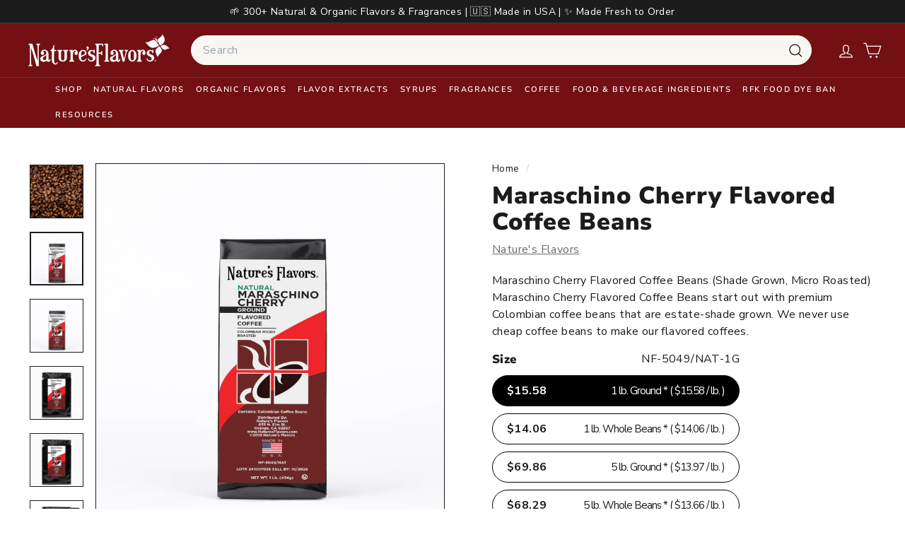

--- FILE ---
content_type: text/css
request_url: https://cdn-widget-assets.yotpo.com/ReviewsMainWidget/R9vn5wz5UwVO7w8E0B3eYgS9MIrbVRu1T6GLN1vb/css-overrides/css-overrides.2025_04_09_21_37_24_271.css
body_size: -38
content:
/* background color on header and cards */
.yotpo-header-container {
    background: #f9f7f2 !important;
}
.card-container {
    background: #f9f7f2 !important;
}

.yotpo-vertical-line {
Margin-right: 5px;
}

--- FILE ---
content_type: text/javascript
request_url: https://cdn.boostcommerce.io/widget-integration/theme/customization/vv6kxd-np.myshopify.com/mo2BprGooQ/customization-1762968512333.js
body_size: 1239
content:
/*********************** Custom JS for Boost AI Search & Discovery  ************************/
function afterRender() {
  setTimeout(() => {
    // Target all filter options that are currently expanded
    const filterOptions = document.querySelectorAll('.boost-sd__filter-option');
    console.log('Found filters:', filterOptions.length);
    
    filterOptions.forEach((option, index) => {
      // Look for the label that acts as the toggle button
      const toggleLabel = option.querySelector('.boost-sd__filter-option-label');
      
      // Check if this filter is currently expanded (doesn't have --collapsed class)
      if (toggleLabel && !toggleLabel.classList.contains('boost-sd__filter-option-label--collapsed')) {
        console.log(`Collapsing filter ${index + 1}`);
        toggleLabel.click();
      }
    });
  }, 1000);
}

boostWidgetIntegration.regisCustomization(afterRender, 'filter');

// Show Collection Description below product grid
(function () {
  function moveBoostDescription() {
    var headerDesc = document.querySelector('.boost-sd__header-description');
    var container = document.querySelector('.boost-sd-container');
    var collectionTitleEl = document.querySelector('.boost-sd__header-title');

    if (!headerDesc || !container) return;

    // Move description below the whole Boost block
    container.insertAdjacentElement('afterend', headerDesc);
    headerDesc.classList.add('boost-collection-description-below');

    // Insert heading: "More about {Collection Title}"
    if (collectionTitleEl && !document.querySelector('.boost-collection-description-heading')) {
      var titleText = collectionTitleEl.textContent.trim();
      var heading = document.createElement('h2');
      heading.className = 'boost-collection-description-heading';
      heading.textContent = 'More about ' + titleText;
      headerDesc.insertAdjacentElement('beforebegin', heading);
    }

    // COLLAPSE / EXPAND LOGIC
    // --------------------------------
    var maxHeight = 180; // px – adjust this to control how much is shown initially

    // Let the browser layout first so scrollHeight is accurate
    requestAnimationFrame(function () {
      var fullHeight = headerDesc.scrollHeight;

      // Only add "View more" if content is taller than our maxHeight
      if (fullHeight > maxHeight) {
        headerDesc.style.maxHeight = maxHeight + 'px';
        headerDesc.style.overflow = 'hidden';
        headerDesc.classList.add('boost-desc-collapsed');

        // Create toggle button
        var toggle = document.createElement('button');
        toggle.type = 'button';
        toggle.className = 'boost-collection-description-toggle';
        toggle.textContent = 'View more';

        toggle.addEventListener('click', function () {
          var isCollapsed = headerDesc.classList.contains('boost-desc-collapsed');

          if (isCollapsed) {
            // Expand
            headerDesc.classList.remove('boost-desc-collapsed');
            headerDesc.style.maxHeight = fullHeight + 'px';
            toggle.textContent = 'View less';
          } else {
            // Collapse
            headerDesc.classList.add('boost-desc-collapsed');
            headerDesc.style.maxHeight = maxHeight + 'px';
            toggle.textContent = 'View more';
          }
        });

        headerDesc.insertAdjacentElement('afterend', toggle);
      }
    });

    // Stop polling once we've done the move
    clearInterval(interval);
  }

  // Boost renders asynchronously, so poll until elements exist
  var interval = setInterval(moveBoostDescription, 300);
  setTimeout(function () { clearInterval(interval); }, 10000);
})();

// Update Boost quick view SKU in the header when a size pill is clicked
document.addEventListener('click', function (event) {
  // Find the closest quick-view size label the user clicked on
  var label = event.target.closest('.boost-sd__radio-label--in-quick-view');
  if (!label) return;

  // Read SKU from this label
  var sku = label.getAttribute('data-variant-sku');
  if (!sku) return; // nothing to do if this pill has no SKU

  // Find the header SKU span inside the quick view
  // (Only one quick view is open at a time, so global query is fine)
  var skuTarget = document.querySelector('[data-boost-quickview-sku]');
  if (skuTarget) {
    skuTarget.textContent = sku;
  }
});


// Add the word "from" in front of prices on search flyout

function afterRender() {
  // Target instant search price elements specifically
  const priceElements = document.querySelectorAll('.boost-sd__suggestion-queries-item-price');
  
  priceElements.forEach(priceElement => {
    if (priceElement && !priceElement.innerHTML.includes('from')) {
      priceElement.innerHTML = 'from ' + priceElement.innerHTML;
    }
  });
}

boostWidgetIntegration.regisCustomization(afterRender);




--- FILE ---
content_type: text/json
request_url: https://conf.config-security.com/model
body_size: 89
content:
{"title":"recommendation AI model (keras)","structure":"release_id=0x7e:59:75:3f:7c:32:53:78:71:4b:4e:37:79:33:58:6c:72:4d:5d:79:52:31:2a:71:43:5b:28:35:5e;keras;sdc0f9i49wge2fyzgqa3js833ype9zgdbfy71s5oaet3k0ogmb9jdebghuw0mo4sfa0b8jgc","weights":"../weights/7e59753f.h5","biases":"../biases/7e59753f.h5"}

--- FILE ---
content_type: image/svg+xml
request_url: https://www.naturesflavors.com/cdn/shop/files/vegan-490cccdb22e6f9122302767cc69f1c6a8fa5141bdea292d58a830a78f188a097.svg?v=1741248949
body_size: 7182
content:
<svg xmlns:xlink="http://www.w3.org/1999/xlink" xmlns="http://www.w3.org/2000/svg" version="1.1" viewBox="0 0 20 22" height="22px" width="20px">
    <title>Group 12</title>
    <g fill-rule="evenodd" fill="none" stroke-width="1" stroke="none" id="Page-1">
        <g transform="translate(-909.000000, -148.000000)" id="0.Elements">
            <g transform="translate(909.000000, 147.999969)" id="Group-12">
                <path fill="#CDCDCD" id="Fill-1" d="M2.39103775,0.0213893904 C2.24885575,-0.0386675283 2.0872853,0.0322658402 2.03479461,0.177600431 C1.64560686,1.25673341 0.624323984,4.76336389 2.4714289,8.46356365 C4.26336342,12.0535802 7.54016978,13.3916988 8.9394487,13.8187177 C9.16517444,13.8876019 9.36284209,13.6514726 9.25659967,13.440564 C9.06980847,13.0695037 8.89357845,12.6926111 8.72633333,12.3124082 C8.59849564,12.020478 8.47869706,11.7255528 8.35921374,11.4320463 L8.01495046,10.5537336 C7.79032813,9.97113417 7.55293779,9.40650456 7.28890803,8.84786488 C7.02456301,8.29048623 6.73972613,7.74130433 6.43329397,7.20142258 C6.27913212,6.92888081 6.11961086,6.65886112 5.95583359,6.39089062 C5.78117987,6.10510796 6.18313563,5.81790663 6.39246788,6.07925669 C6.59502205,6.33209474 6.78985237,6.59155324 6.97743172,6.85684404 C7.34723102,7.38064756 7.681406,7.93140576 7.9843703,8.49950322 C8.13490667,8.78386721 8.27567,9.07390588 8.40933999,9.36725476 C8.54127606,9.66123417 8.66202041,9.9585238 8.77992743,10.2539219 L9.44764688,12.0160644 C9.52110232,12.2078997 9.59597643,12.3991046 9.67179632,12.5898365 C9.77851163,12.8573341 10.1747927,12.7964891 10.1932354,12.5091301 C10.3040491,10.7848187 10.2011169,7.9947729 8.83352153,5.51431182 C6.9741215,2.14182422 3.38032179,0.439108116 2.39103775,0.0213893904"></path>
                <path fill="#757575" id="Fill-4" d="M12.532744,7.11080126 C11.132204,9.42984952 11.0948458,12.14045 11.1851676,13.4855043 C11.1884778,13.5346847 11.2248903,13.5750379 11.2732826,13.5835499 C11.3216749,13.5917467 11.369752,13.5658954 11.3892981,13.5208133 C11.3963914,13.5044198 11.4036424,13.4878687 11.4107357,13.4713176 L12.0292747,12.0145038 C12.1378816,11.7706507 12.2493258,11.5252212 12.3697549,11.2827867 C12.491445,11.041298 12.6192827,10.802489 12.7550019,10.5687242 C13.0281742,10.1021402 13.3265672,9.651004 13.654437,9.22366986 C13.6623185,9.21358156 13.6702,9.203178 13.6780814,9.1930897 C13.8861527,8.9235429 14.2956746,9.21500023 14.1161344,9.50440837 C14.1106174,9.51323564 14.1051003,9.52222053 14.0995833,9.53104779 C13.8245194,9.97382964 13.5674254,10.4251235 13.3270401,10.8841412 C13.08697,11.3441047 12.8691258,11.8100581 12.6613698,12.2914592 L12.3432731,13.017344 C12.2334052,13.2596209 12.1229067,13.5031588 12.0061031,13.7437017 C11.9859265,13.7850007 11.9655923,13.8262997 11.9452581,13.8672834 C11.9252391,13.9076366 11.9326477,13.9560289 11.9638584,13.9885007 C11.9949114,14.0209724 12.0431461,14.0302725 12.0839722,14.0119875 C13.3210502,13.4620174 15.6886484,12.1683504 17.083356,9.85907521 C18.695435,7.19024663 18.5015505,4.0006095 18.3856927,2.97302143 C18.365989,2.79805246 18.1853453,2.6889727 18.0214104,2.75297036 C17.05782,3.12860195 14.144823,4.44181505 12.532744,7.11080126"></path>
                <path fill="#757575" id="Fill-6" d="M4.14235109,13.988012 C4.14235109,14.1859949 4.1174456,14.4074647 4.06794987,14.6522636 C4.01845414,14.8970625 3.95650566,15.1461175 3.8824197,15.3989555 C3.80801848,15.6521088 3.72825785,15.8981688 3.64298018,16.1374507 C3.5577025,16.3767326 3.48219787,16.5926853 3.41615103,16.7851512 C3.37201471,16.9063684 3.32409528,17.0562743 3.27191984,17.2348687 C3.21942915,17.4136208 3.15905697,17.602146 3.09017279,17.8002865 C3.02144624,17.9981118 2.94578398,18.1962523 2.86334364,18.3942352 C2.78074567,18.5922182 2.68995096,18.7697092 2.59095951,18.9263931 C2.49196805,19.0832347 2.38336118,19.2110724 2.2651389,19.3102215 C2.14660136,19.4092129 2.01876367,19.4587087 1.88131056,19.4587087 C1.76592562,19.4587087 1.65448141,19.4065332 1.54713558,19.3020247 C1.43978975,19.1975162 1.33796096,19.0640039 1.24196447,18.9018029 C1.14549509,18.7396019 1.054858,18.5578549 0.969580332,18.3571923 C0.884145031,18.1562144 0.807221733,17.9598078 0.738495181,17.7671843 C0.669768628,17.5745608 0.612076155,17.3958087 0.565260132,17.2306127 C0.518444109,17.0657321 0.484080833,16.939313 0.462012673,16.851198 C0.351987137,16.4219723 0.247636271,15.9889635 0.148487185,15.5515411 C0.0494957282,15.1144339 0,14.6755928 0,14.2354907 C0,14.1256228 0.00535941006,14.0113412 0.0165511193,13.8929613 C0.0275851989,13.774739 0.0548551383,13.6661322 0.0989914565,13.5671407 C0.143127775,13.4681492 0.20491862,13.3869699 0.284679252,13.3237604 C0.364282255,13.2605509 0.475726458,13.2288673 0.618854233,13.2288673 C0.739756218,13.2288673 0.851200422,13.2961752 0.953186843,13.4311063 C1.054858,13.565722 1.14691375,13.7405334 1.22951172,13.9550674 C1.31195206,14.1694438 1.38745669,14.4088833 1.4564985,14.6727555 C1.52506742,14.9369429 1.58985323,15.1967166 1.65022541,15.4525496 C1.71075522,15.7083826 1.76844769,15.9476645 1.82361809,16.1705529 C1.87863086,16.3932837 1.933486,16.5707748 1.98865639,16.7027108 C2.021601,16.5926853 2.06983569,16.431903 2.13304521,16.2200487 C2.19609709,16.0081944 2.27049831,15.7758482 2.35577598,15.5226949 C2.44105365,15.2698568 2.53452807,15.0097678 2.63635686,14.7429007 C2.73818565,14.4763489 2.84521622,14.2342296 2.9580791,14.0170159 C3.07078434,13.7996445 3.18774558,13.6221535 3.3088052,13.4847004 C3.42970718,13.3472473 3.55360413,13.2783631 3.68018079,13.2783631 C3.7736552,13.2783631 3.8505785,13.3004312 3.91126594,13.3442523 C3.97179575,13.3883886 4.01845414,13.4460811 4.05139875,13.517645 C4.08450099,13.5892089 4.10783018,13.6661322 4.12154397,13.7485725 C4.13525775,13.8311705 4.14235109,13.9109311 4.14235109,13.988012"></path>
                <path fill="#757575" id="Fill-8" d="M6.38657253,15.96007 C6.38657253,15.8886637 6.3673417,15.8142625 6.32888006,15.7373392 C6.29041841,15.6602583 6.2298886,15.6217966 6.147133,15.6217966 C6.02638865,15.6217966 5.92440223,15.6534802 5.84211952,15.7165321 C5.75936392,15.7798992 5.69063737,15.8598175 5.6356246,15.9559716 C5.58061183,16.0522834 5.53789418,16.1553732 5.50778691,16.2653987 C5.477522,16.3755819 5.45955222,16.4770954 5.45419281,16.5707275 C5.5311161,16.5541764 5.62317185,16.5322658 5.73067531,16.5046806 C5.83802115,16.4770954 5.93953468,16.4400525 6.03584643,16.3932364 C6.13215818,16.346578 6.21459852,16.2873093 6.2834827,16.215903 C6.35220925,16.1444968 6.38657253,16.0590615 6.38657253,15.96007 M7.72327245,17.981671 C7.72327245,18.1687775 7.66400368,18.3517856 7.5457814,18.53038 C7.42755912,18.7091321 7.27907193,18.8686534 7.10031985,19.0091014 C6.92156776,19.1490766 6.73036292,19.2619395 6.5270206,19.3472172 C6.32336302,19.4324948 6.13625655,19.4752125 5.96570121,19.4752125 C5.67408625,19.4752125 5.41415486,19.4023876 5.18606467,19.2564224 C4.95781686,19.1107726 4.76645439,18.9252424 4.6126078,18.6995167 C4.45860357,18.4741062 4.3414847,18.2250513 4.2618817,17.9528248 C4.18212107,17.6805983 4.14224075,17.4151498 4.14224075,17.1566371 C4.14224075,16.8815733 4.1807024,16.5872786 4.25778333,16.2735955 C4.33470662,15.96007 4.45166787,15.6712924 4.60850942,15.4072626 C4.76519335,15.1430752 4.9633339,14.9231818 5.20245816,14.7471094 C5.44189769,14.571037 5.72657694,14.4830796 6.05649592,14.4830796 C6.24360238,14.4830796 6.42235447,14.5147632 6.59306745,14.5778151 C6.76346516,14.6413399 6.91179471,14.7305583 7.038529,14.8461009 C7.16494803,14.9616434 7.26661919,15.0992542 7.34370011,15.2586178 C7.42078104,15.4181391 7.45940032,15.5968912 7.45940032,15.7950317 C7.45940032,16.053702 7.40422992,16.2956636 7.29436202,16.5212318 C7.18433648,16.7466422 7.038529,16.9419455 6.85678195,17.1069838 C6.67535015,17.2720221 6.46633316,17.4053768 6.2298886,17.5072056 C5.99328641,17.6090344 5.75132481,17.6653082 5.50353091,17.6764999 C5.52559906,17.8360212 5.59038487,17.9515637 5.69757308,18.02297 C5.80491891,18.0943762 5.9327566,18.1303158 6.08124378,18.1303158 C6.19142695,18.1303158 6.29845752,18.1027306 6.40296602,18.0475602 C6.50763214,17.9928627 6.60946094,17.9309142 6.70845239,17.8618724 C6.80744385,17.7933035 6.90501664,17.731355 7.00132839,17.6764999 C7.09748251,17.6214871 7.19521293,17.5937443 7.29436202,17.5937443 C7.40422992,17.5937443 7.50322138,17.6296839 7.59133638,17.7010901 C7.67913613,17.772654 7.72327245,17.8661284 7.72327245,17.981671"></path>
                <path fill="#757575" id="Fill-10" d="M10.5371361,17.172936 C10.5371361,17.0906533 10.524841,16.9833075 10.5000931,16.8512138 C10.4753453,16.7191201 10.4395633,16.5927011 10.3927473,16.4716415 C10.3459313,16.3505818 10.2868202,16.2460733 10.2154139,16.1582736 C10.14385,16.0701586 10.05873,16.0261799 9.95958088,16.0261799 C9.83300422,16.0261799 9.72156002,16.0701586 9.6254059,16.1582736 C9.52893652,16.2460733 9.44791485,16.3520005 9.38202563,16.4757398 C9.31597878,16.5994791 9.26506438,16.7315728 9.22928244,16.8718633 C9.1935005,17.0119961 9.17568834,17.1317947 9.17568834,17.2306285 C9.17568834,17.30235 9.18104775,17.3986618 9.19223946,17.5195638 C9.20311591,17.6406234 9.22644511,17.7588456 9.26238468,17.8743882 C9.29816662,17.9899308 9.34608605,18.0890799 9.40677349,18.1713626 C9.46714567,18.2539606 9.54706393,18.2952595 9.64605539,18.2952595 C9.79454257,18.2952595 9.9236413,18.2596352 10.0338245,18.1879137 C10.14385,18.1165075 10.2360634,18.0257127 10.310307,17.9156872 C10.3843929,17.8056617 10.4408244,17.6846021 10.4794437,17.552666 C10.5179053,17.4205723 10.5371361,17.2941533 10.5371361,17.172936 L10.5371361,17.172936 Z M11.7913957,16.6368374 C11.7913957,16.9172606 11.7872973,17.1976839 11.778943,17.4782648 C11.7707462,17.7588456 11.7554561,18.0394265 11.7337032,18.3198498 C11.7169945,18.5621266 11.6952416,18.8206394 11.6676564,19.0955456 C11.6400712,19.3706094 11.5960925,19.6444122 11.5355627,19.9166387 C11.4750329,20.1888652 11.3952723,20.4500576 11.2962808,20.7005313 C11.1971317,20.9508472 11.0666143,21.1721593 10.9042557,21.3647828 C10.7420547,21.5572487 10.5454905,21.7112529 10.3144053,21.8267955 C10.0833202,21.9423381 9.80825636,22.0000306 9.48937146,22.0000306 C9.34072664,22.0000306 9.17426967,21.9767014 8.99000054,21.930043 C8.80573142,21.883227 8.63249637,21.8157614 8.4702954,21.7278041 C8.30777917,21.6398467 8.17032606,21.5310822 8.05762082,21.4018258 C7.94475795,21.2725695 7.88832652,21.1228212 7.88832652,20.9522659 C7.88832652,20.8256892 7.93372387,20.7088856 8.02467621,20.6015398 C8.1153133,20.494194 8.23211691,20.4404422 8.37524468,20.4404422 C8.46320206,20.4404422 8.5472187,20.4557323 8.62697933,20.4859972 C8.70673996,20.5161045 8.78650059,20.5506254 8.86610359,20.5890871 C8.94586423,20.6275487 9.02310278,20.6620696 9.09718875,20.6923345 C9.17158997,20.7224418 9.2470946,20.7375742 9.32417552,20.7375742 C9.52767548,20.7375742 9.69823082,20.6866598 9.83584156,20.5849887 C9.97329466,20.4831599 10.0833202,20.3540612 10.1659182,20.1972196 C10.2483585,20.040378 10.310307,19.8698227 10.3514483,19.6855536 C10.3927473,19.5012844 10.4217512,19.3266307 10.4381447,19.1615924 C10.3281191,19.2883267 10.2001238,19.3748654 10.054474,19.4216814 C9.90866648,19.4683398 9.75592329,19.491669 9.59655966,19.491669 C9.3049447,19.491669 9.05730843,19.4409123 8.85380848,19.3389258 C8.65030852,19.2374123 8.48527022,19.0969642 8.35885119,18.9180545 C8.23211691,18.7394601 8.13864249,18.5318617 8.07827031,18.2952595 C8.01774051,18.058815 7.9874756,17.802982 7.9874756,17.5277605 C7.9874756,17.3573628 8.00528776,17.1647393 8.0410697,16.9502052 C8.07685165,16.7358288 8.13044575,16.5184575 8.20216727,16.2982488 C8.27357352,16.078513 8.36294957,15.8638213 8.4702954,15.6546467 C8.57732597,15.4457873 8.70248396,15.2615182 8.84576936,15.1018393 C8.98858188,14.9424757 9.14952181,14.8130617 9.3282739,14.7140702 C9.50702599,14.6149211 9.70374786,14.565583 9.91828189,14.565583 C10.1272989,14.565583 10.3129867,14.6262705 10.4753453,14.7470148 C10.6375462,14.8682321 10.7322817,15.0387874 10.7600245,15.2585232 C10.8205543,15.1431383 10.900315,15.0290144 10.9993064,14.9163091 C11.0982979,14.8036039 11.2191999,14.7470148 11.36217,14.7470148 C11.4394086,14.7470148 11.5038791,14.7854765 11.5562122,14.862715 C11.6083876,14.9396383 11.6498442,15.0400484 11.6799515,15.1637878 C11.7102164,15.2875271 11.7337032,15.4224581 11.7500967,15.568108 C11.7666478,15.7139154 11.7775243,15.8568856 11.7830413,15.997176 C11.7884007,16.1374665 11.7913957,16.2653042 11.7913957,16.3810044 L11.7913957,16.6368374 Z"></path>
                <path fill="#757575" id="Fill-12" d="M14.5639289,18.0229542 L14.539181,17.4617925 C14.5278317,17.4617925 14.5169552,17.4605314 14.5060788,17.4576941 C14.4950447,17.4548568 14.4840106,17.4535957 14.4731342,17.4535957 C14.4015703,17.4535957 14.3121942,17.4714079 14.205006,17.5073474 C14.0976602,17.5431294 13.9944127,17.5926251 13.8955789,17.655677 C13.7965875,17.7190441 13.7125708,17.7891894 13.6436866,17.8661127 C13.5751177,17.9431936 13.5405968,18.0229542 13.5405968,18.1053946 C13.5405968,18.1826331 13.568182,18.2348086 13.6231948,18.2622361 C13.6780499,18.2898213 13.7414171,18.3033775 13.8128233,18.3033775 C13.9338829,18.3033775 14.0631393,18.2718515 14.20075,18.208642 C14.3382031,18.1452749 14.4592628,18.083484 14.5639289,18.0229542 M15.8840777,18.286984 C15.8840777,18.3859754 15.8799793,18.5152318 15.8717826,18.6747531 C15.8634282,18.8342743 15.840099,18.9898549 15.8016373,19.1410217 C15.7630181,19.2925039 15.7026459,19.4230213 15.6198903,19.5328892 C15.5376076,19.6429147 15.4219074,19.6979275 15.2734202,19.6979275 C15.0699202,19.6979275 14.9130787,19.6318807 14.8032108,19.499787 C14.6930276,19.3678509 14.6406945,19.2028126 14.6462116,19.0048297 C14.4701392,19.1588339 14.2710529,19.2800511 14.0481645,19.3678509 C13.8252761,19.4558083 13.5984469,19.499787 13.3673618,19.499787 C13.2076829,19.499787 13.056516,19.4613253 12.9135458,19.384402 C12.7704181,19.3073211 12.643999,19.2084873 12.5339735,19.08727 C12.423948,18.966368 12.3359906,18.8303336 12.2699437,18.6788514 C12.2038969,18.5276845 12.1709523,18.3777787 12.1709523,18.2292915 C12.1709523,17.9652618 12.251974,17.7341766 12.4143326,17.5360361 C12.5765335,17.3380531 12.7759351,17.1689165 13.0125373,17.028626 C13.2489819,16.8883356 13.5007165,16.7768914 13.767426,16.694451 C14.0344507,16.6120107 14.2721563,16.5569979 14.4813309,16.5292551 C14.4813309,16.5019852 14.4825919,16.4770797 14.4854293,16.4551692 C14.4882666,16.4332586 14.4895277,16.4085108 14.4895277,16.3809256 C14.4895277,16.2105278 14.4427116,16.0729171 14.3493948,15.968251 C14.2557628,15.8639001 14.1236691,15.8115671 13.9532714,15.8115671 C13.8156607,15.8115671 13.6974384,15.8348963 13.5984469,15.8817123 C13.4994555,15.9285283 13.4058234,15.9807037 13.317866,16.0383962 C13.229751,16.0960887 13.1417937,16.1485794 13.0538363,16.1950801 C12.9657213,16.2418962 12.8667298,16.265383 12.7567043,16.265383 C12.6358023,16.265383 12.5325548,16.2269213 12.4472772,16.1498404 C12.3619995,16.0729171 12.3194395,15.9739257 12.3194395,15.8527084 C12.3194395,15.6712766 12.3730336,15.5062383 12.4802218,15.3577511 C12.5875676,15.2091063 12.7221834,15.084106 12.8846996,14.9822772 C13.0469006,14.8804484 13.222973,14.8006877 13.4126015,14.7428376 C13.6025453,14.6851452 13.7770414,14.6564566 13.9367203,14.6564566 C14.0853651,14.6564566 14.2336946,14.6742687 14.3823395,14.709893 C14.5308266,14.7458326 14.6712747,14.8006877 14.8032108,14.8749313 C14.9349892,14.9493326 15.0547878,15.0399696 15.161976,15.1473155 C15.2693218,15.2545037 15.3558605,15.3796617 15.4219074,15.5227894 C15.5208988,15.7262894 15.6006595,15.9422421 15.6613469,16.1704899 C15.7218767,16.3987377 15.7686927,16.6326602 15.8016373,16.8717845 C15.834582,17.1110664 15.8564925,17.3503483 15.8676842,17.5896302 C15.8785606,17.8290697 15.8840777,18.0614159 15.8840777,18.286984"></path>
                <path fill="#757575" id="Fill-14" d="M18.7226419,19.6814552 C18.6290099,19.6814552 18.5547663,19.6387375 18.4999112,19.5534599 C18.4447408,19.4681822 18.4035994,19.3706094 18.3761718,19.2605839 C18.348429,19.150716 18.3307745,19.0392718 18.3224201,18.9264089 C18.3142234,18.8137037 18.310125,18.7270073 18.310125,18.6666351 C18.310125,18.5015968 18.3195828,18.3364009 18.3388136,18.1713626 C18.3580444,18.0064819 18.3802702,17.8414436 18.4048604,17.6764053 C18.4297659,17.5112094 18.4516765,17.3463287 18.4709073,17.1812904 C18.4901381,17.0162521 18.4999112,16.8512138 18.4999112,16.6861755 C18.4999112,16.6201286 18.4969162,16.5487224 18.4915568,16.4716415 C18.4860397,16.3945605 18.473587,16.3218932 18.4543562,16.253009 C18.4351253,16.1841249 18.4035994,16.1278511 18.3594631,16.0838724 C18.3154844,16.0398937 18.2577919,16.0178255 18.1863857,16.0178255 C18.1367323,16.0178255 18.0817195,16.0577058 18.0213474,16.1374665 C17.9606599,16.2172271 17.9043861,16.3080218 17.8522107,16.409693 C17.7998776,16.5116794 17.7557413,16.6133506 17.720117,16.7150217 C17.6841774,16.8168505 17.6665229,16.8925128 17.6665229,16.9418509 C17.6665229,17.0630681 17.6677839,17.1853888 17.6706213,17.3091281 C17.673301,17.4328674 17.6747196,17.5580254 17.6747196,17.6846021 L17.6747196,18.1631658 C17.669045,18.2621573 17.6608482,18.3641437 17.6498141,18.4684946 C17.6389377,18.5730031 17.6223866,18.6746743 17.600476,18.7738233 C17.5837673,18.8728148 17.5591771,18.9677079 17.5260748,19.0585026 C17.4931302,19.1491397 17.4505702,19.2290579 17.3983948,19.2977845 C17.3460617,19.3666687 17.2841132,19.4229425 17.212707,19.4669212 C17.1409854,19.5108998 17.0558654,19.532968 16.9568739,19.532968 C16.8466908,19.532968 16.7558961,19.4971861 16.6844898,19.4257798 C16.6129259,19.3543736 16.5552334,19.2620025 16.5112548,19.1491397 C16.4671184,19.0365921 16.4354349,18.9098578 16.416204,18.769725 C16.3969732,18.6292769 16.3832594,18.4918238 16.3749051,18.357208 C16.3668659,18.222277 16.3640286,18.0985377 16.3668659,17.9856748 C16.369388,17.8729696 16.3709643,17.7835935 16.3709643,17.7175467 L16.3709643,17.3297776 C16.3709643,17.1207606 16.3668659,16.9145809 16.3585116,16.7109234 C16.3503148,16.5074234 16.3462165,16.3037658 16.3462165,16.1002659 C16.3462165,15.990398 16.3476351,15.8499499 16.3503148,15.6793945 C16.3531522,15.5089968 16.373644,15.3426975 16.4122633,15.1803389 C16.4505673,15.0181379 16.5139345,14.8791085 16.6018918,14.7637236 C16.6898492,14.6480234 16.8192632,14.5903309 16.9898186,14.5903309 C17.0667419,14.5903309 17.1354684,14.6149211 17.1959982,14.6645745 C17.256528,14.7140702 17.3101221,14.7746 17.3569381,14.8460063 C17.4037542,14.9175702 17.4422158,14.9946511 17.4724807,15.0770914 C17.5027456,15.1595318 17.5260748,15.2314109 17.5426259,15.2916255 C17.5974811,15.2147022 17.6622669,15.1403009 17.7365105,15.0688947 C17.8107541,14.9974884 17.8946131,14.9342789 17.9882451,14.8791085 C18.0817195,14.8242534 18.1863857,14.7801171 18.3017706,14.7470148 C18.4173132,14.7140702 18.5492493,14.6976767 18.6978941,14.6976767 C18.9783173,14.6976767 19.1971074,14.7651422 19.3539489,14.899758 C19.5106328,15.034689 19.6260178,15.2022494 19.700419,15.4030697 C19.7746626,15.6038899 19.82006,15.8198426 19.8366111,16.0509278 C19.8530046,16.2820129 19.8613589,16.4910299 19.8613589,16.6779787 C19.8613589,16.7714532 19.8530046,16.9104826 19.8366111,17.0947517 C19.82006,17.2790208 19.7938934,17.4825208 19.7581115,17.7052515 C19.7223295,17.9279823 19.6742525,18.1562301 19.6137227,18.3901526 C19.5533505,18.6239175 19.4817866,18.8371905 19.3991886,19.0294987 C19.3167483,19.2222799 19.2188603,19.3789638 19.1063126,19.4998658 C18.9934498,19.6207678 18.8654544,19.6814552 18.7226419,19.6814552"></path>
                <path fill="#757575" id="Fill-17" d="M11.7681611,0.799150131 C11.6854055,1.10637043 11.3692003,1.28811748 11.0621376,1.20536189 C10.7549173,1.12244866 10.5731703,0.806243468 10.6559259,0.499180798 C10.7388391,0.192118127 11.0550443,0.0103710738 11.362107,0.0931266704 C11.6691696,0.175882267 11.8509167,0.492087461 11.7681611,0.799150131"></path>
                <path fill="#757575" id="Fill-19" d="M14.0531613,2.18933381 C13.9704057,2.49639648 13.6542005,2.67830117 13.3471379,2.59538794 C13.0399176,2.51263234 12.8581705,2.19642715 12.9409261,1.88936448 C13.0238393,1.58230181 13.3400445,1.40055476 13.6471072,1.48331035 C13.9541699,1.56606595 14.1359169,1.88227114 14.0531613,2.18933381"></path>
                <path fill="#757575" id="Fill-21" d="M9.09398886,0.851782691 C9.01123327,1.15884536 8.69502807,1.34075004 8.3879654,1.25783682 C8.0807451,1.17508122 7.89899805,0.858876028 7.98175364,0.551813357 C8.06466687,0.244593057 8.38087206,0.0628460035 8.68793474,0.14575923 C8.99499741,0.228514826 9.17674446,0.54472002 9.09398886,0.851782691"></path>
            </g>
        </g>
    </g>
</svg>


--- FILE ---
content_type: image/svg+xml
request_url: https://www.naturesflavors.com/cdn/shop/files/non-gmo-147d3bc08ddf0e4f463165760183261e51e535da697fa408042db12ce9a8a053.svg?v=1741248961
body_size: 3299
content:
<svg xmlns:xlink="http://www.w3.org/1999/xlink" xmlns="http://www.w3.org/2000/svg" version="1.1" viewBox="0 0 19 17" height="17px" width="19px">
    <title>Group 10</title>
    <g fill-rule="evenodd" fill="none" stroke-width="1" stroke="none" id="Page-1">
        <g transform="translate(-828.000000, -151.000000)" id="0.Elements">
            <g transform="translate(828.000000, 151.000000)" id="Group-10">
                <path fill="#CDCDCD" id="Fill-5" d="M8.0625,8.45572338 C7.92528976,8.58872114 7.72687783,8.69046283 7.46759325,8.76158634 C7.20830868,8.83270984 6.89736461,8.86875 6.53509009,8.86875 C6.17314461,8.86875 5.83028354,8.81644393 5.50716494,8.71215072 C5.18404634,8.60785751 4.91982614,8.35621426 4.71417531,7.95753992 L3.26014162,5.08198161 C3.11338918,4.78791941 2.9814436,4.51012313 2.8636468,4.24923063 C2.74650808,3.9880192 2.61916908,3.68694034 2.48195884,3.3456751 L2.39377576,3.3593895 C2.43293168,3.87192523 2.45497745,4.3943481 2.46024211,4.92538232 C2.46451965,5.45705443 2.46715198,5.97852047 2.46715198,6.49105621 L2.46715198,8.69779844 C2.35955546,8.72618405 2.19536383,8.75456967 1.97523518,8.78295528 C1.75477748,8.81134089 1.53695211,8.82537423 1.32175907,8.82537423 C1.10623699,8.82537423 0.915393013,8.81134089 0.748898094,8.78295528 C0.582403175,8.75456967 0.445521977,8.69779844 0.337596417,8.61200372 C0.229670857,8.52716582 0.146752438,8.41075291 0.0881830796,8.26340288 C0.0292846794,8.11669072 0,7.92437021 0,7.68707924 L0,0.569306964 C0.136881198,0.379856916 0.347467657,0.23729097 0.631430335,0.142884885 C0.915393013,0.0478409214 1.21876913,0 1.54221677,0 C1.90416225,0 2.24932661,0.0548575898 2.57738083,0.16393489 C2.90510601,0.273012191 3.16702292,0.522103922 3.36313156,0.911210082 L4.83197211,3.78644946 C4.97872454,4.08083059 5.11067012,4.35862687 5.22846692,4.61920043 C5.34560564,4.8807308 5.47294464,5.18149072 5.61015488,5.52339384 L5.6835311,5.5093605 C5.64404614,4.99650583 5.61969708,4.48428903 5.61015488,3.97143435 C5.60028364,3.45889861 5.59534802,2.94668182 5.59534802,2.43414608 L5.59534802,0.128532609 C5.70294454,0.0995091164 5.86713617,0.0711235031 6.08726482,0.0427378897 C6.30772252,0.0143522764 6.52521885,0 6.74074093,0 C7.17145605,0 7.49918122,0.0736750189 7.72490358,0.220706117 C7.94963882,0.368375094 8.0625,0.673919112 8.0625,1.13925181 L8.0625,8.45572338 Z"></path>
                <path fill="#CDCDCD" id="Fill-7" d="M12.1967751,4.4274219 C12.1967751,5.2639565 12.3694349,5.889117 12.7150685,6.30321244 C13.0607021,6.71668982 13.5231164,6.92404657 14.1023116,6.92404657 C14.6906107,6.92404657 15.157734,6.71668982 15.5033676,6.30321244 C15.8486872,5.889117 16.021347,5.2639565 16.021347,4.4274219 C16.021347,3.59954005 15.8511986,2.97901495 15.5105879,2.56553756 C15.1693493,2.15144212 14.7047374,1.94470343 14.1164384,1.94470343 C13.5369292,1.94470343 13.0723174,2.14958796 12.7222888,2.55842995 C12.3719463,2.96758097 12.1967751,3.59088731 12.1967751,4.4274219 M9.675,4.4274219 C9.675,3.71017152 9.78895548,3.07574023 10.0181221,2.52381899 C10.246661,1.97220678 10.5596461,1.51021225 10.9567637,1.13783538 C11.3538813,0.765458509 11.8210046,0.48269931 12.3581336,0.289557781 C12.8949486,0.0964162514 13.4763413,0 14.1023116,0 C14.727968,0 15.3093607,0.0964162514 15.8464897,0.289557781 C16.3839326,0.48269931 16.8532534,0.765458509 17.2544521,1.13783538 C17.6565925,1.51021225 17.9717751,1.97220678 18.2009418,2.52381899 C18.4294806,3.07574023 18.54375,3.71017152 18.54375,4.4274219 C18.54375,5.14467229 18.4316781,5.78126677 18.2072203,6.3378234 C17.9830765,6.89376198 17.6729167,7.3579197 17.276113,7.7306056 C16.8786815,8.10329149 16.4093607,8.38605069 15.8675228,8.57919222 C15.3259989,8.77202472 14.7376998,8.86875 14.1023116,8.86875 C13.4669235,8.86875 12.8783105,8.76955251 12.3367865,8.57208461 C11.7952626,8.37399866 11.3281393,8.08691309 10.9357306,7.70990082 C10.5433219,7.33288856 10.2353596,6.86842181 10.0112158,6.3168096 C9.78675799,5.76488837 9.675,5.13540149 9.675,4.4274219"></path>
                <path fill="#757575" id="Fill-9" d="M4.8375,15.1095635 C4.8375,15.2920777 4.80668984,15.4271897 4.74567963,15.5161896 C4.68436436,15.604222 4.58674801,15.6896748 4.45283059,15.7719029 C4.37473751,15.8193049 4.27773127,15.8644498 4.16089671,15.9089497 C4.04345204,15.9531271 3.91594069,15.9911778 3.7762273,16.0237466 C3.63681896,16.0563153 3.49100454,16.081145 3.3378689,16.0988805 C3.18412316,16.1162935 3.03251277,16.125 2.88242764,16.125 C2.48098042,16.125 2.10546254,16.067924 1.75434875,15.9531271 C1.40354001,15.8383303 1.09848893,15.6645226 0.839500568,15.4317042 C0.580512202,15.1992083 0.375517877,14.9096364 0.225432747,14.5620211 C0.0750425653,14.2147283 0,13.8113269 0,13.3518169 C0,12.8694121 0.081753689,12.4482752 0.24617622,12.0887288 C0.4102937,11.7298273 0.627490068,11.430904 0.898070375,11.1926037 C1.16804058,10.953981 1.47736237,10.7759813 1.82542565,10.6579598 C2.17379398,10.5402608 2.53131385,10.48125 2.89920545,10.48125 C3.42816402,10.48125 3.84760925,10.5715397 4.15662599,10.7505067 C4.46564274,10.9304412 4.62030363,11.1645494 4.62030363,11.4531539 C4.62030363,11.6063239 4.58400255,11.7385338 4.51170545,11.8504285 C4.43910329,11.9623232 4.35582435,12.0506781 4.26095346,12.1154932 C4.12154512,12.0271383 3.947666,11.9400733 3.73870602,11.8546205 C3.52974603,11.7698127 3.29455165,11.7269251 3.03251277,11.7269251 C2.56517452,11.7269251 2.1930122,11.8678415 1.91755108,12.1506417 C1.64147985,12.4331194 1.50359677,12.8252346 1.50359677,13.3256974 C1.50359677,13.596244 1.54111805,13.8303522 1.61616061,14.0276997 C1.69181328,14.2250471 1.79339529,14.3869236 1.92151674,14.5130067 C2.04933314,14.6400572 2.19758797,14.7342164 2.36445091,14.7961294 C2.53131385,14.8577198 2.70976873,14.8886763 2.89920545,14.8886763 C3.02153093,14.8886763 3.13012911,14.8770676 3.225,14.8532053 C3.31926078,14.829988 3.39216799,14.803546 3.44219637,14.7738794 L3.44219637,13.9438593 L2.54809166,13.9438593 C2.51484109,13.8790442 2.48250568,13.7935914 2.45200057,13.6875011 C2.42149546,13.5817332 2.40593785,13.4698384 2.40593785,13.3518169 C2.40593785,13.1402811 2.45200057,12.9871111 2.54382094,12.8926294 C2.63564132,12.7984702 2.75430619,12.751713 2.89920545,12.751713 L4.31098184,12.751713 C4.47814983,12.751713 4.60779654,12.8000825 4.69961691,12.8971439 C4.79174234,12.9942053 4.8375,13.1309297 4.8375,13.3076395 L4.8375,15.1095635 Z"></path>
                <path fill="#757575" id="Fill-11" d="M9.63018962,14.6908094 C9.55000261,14.7578183 9.44690504,14.8114921 9.32089689,14.8504973 C9.19455182,14.890836 9.04832846,14.9101719 8.88222681,14.9101719 C8.66120717,14.9101719 8.47792259,14.8825016 8.33304691,14.8278276 C8.18884507,14.7734871 8.09450742,14.6788078 8.05171855,14.5451234 C7.87955234,14.0090521 7.73838278,13.5753278 7.62753604,13.2436171 C7.5166893,12.9122397 7.43077466,12.621201 7.36878134,12.3718346 L7.32262328,12.3718346 C7.30476651,12.7308823 7.29061586,13.0582591 7.28118209,13.3532983 C7.27208525,13.6486709 7.26602069,13.9363758 7.2629884,14.216413 C7.25995612,14.4964502 7.25389156,14.7794879 7.24445779,15.0655259 C7.23536095,15.3515639 7.22154722,15.6682726 7.20301661,16.0153188 C7.12282961,16.0456561 7.01838435,16.0713262 6.889007,16.0926624 C6.75962965,16.1139985 6.63092614,16.125 6.50188571,16.125 C6.23066496,16.125 6.02008985,16.0823277 5.86948652,15.9966496 C5.71854628,15.9116383 5.64375,15.7562843 5.64375,15.5312544 L5.91092771,10.8739689 C5.95978113,10.7949584 6.06793251,10.7099471 6.23403416,10.6186016 C6.40013581,10.5269227 6.6336215,10.48125 6.93550198,10.48125 C7.26164072,10.48125 7.5166893,10.5312566 7.70132156,10.6319367 C7.8856169,10.7326167 8.02139574,10.8956384 8.10731038,11.1210017 C8.16290221,11.2666877 8.22253709,11.4340433 8.28722576,11.6230684 C8.35191444,11.8117601 8.41660311,12.0064527 8.48095487,12.2074794 C8.54564354,12.4081727 8.60864762,12.6075326 8.67030401,12.8055589 C8.73162349,13.0032518 8.78721532,13.1812755 8.83640566,13.3392965 L8.88222681,13.3392965 C9.03047169,12.8278952 9.17804273,12.3338295 9.32561377,11.855766 C9.47318481,11.3777025 9.60862672,10.9776493 9.73160259,10.6552731 C9.82391872,10.6066 9.94251463,10.5649278 10.0867165,10.5312566 C10.2312552,10.4985856 10.3929769,10.48125 10.5712077,10.48125 C10.8727513,10.48125 11.118703,10.5255892 11.3093998,10.6139343 C11.5000966,10.7022794 11.6109434,10.8282961 11.6416031,10.9926513 C11.6661983,11.1143341 11.6924781,11.3020257 11.7197686,11.5543926 C11.747733,11.8074262 11.777045,12.0917974 11.8080417,12.4081727 C11.8383645,12.7248815 11.8693612,13.0592593 11.9000209,13.4126396 C11.9303437,13.7656865 11.9599927,14.1050649 11.9876201,14.4307749 C12.0152476,14.7564848 12.0381582,15.0548578 12.0570257,15.3258938 C12.0752194,15.5965964 12.0873485,15.8052908 12.09375,15.9509769 C11.9889678,16.0123184 11.8798057,16.0563242 11.7659267,16.0833278 C11.6523846,16.1109981 11.5064981,16.125 11.3279304,16.125 C11.0941078,16.125 10.8973464,16.0853281 10.7373093,16.0059842 C10.5772723,15.9269737 10.4913576,15.7716197 10.4792285,15.5402556 C10.4421673,14.8768341 10.4192567,14.2800882 10.409486,13.7506845 C10.4003892,13.2212808 10.3869123,12.776555 10.3680448,12.4175073 L10.3222237,12.4175073 C10.2602304,12.6548722 10.1709465,12.9532452 10.0543721,13.3122929 C9.93779774,13.6713406 9.79595435,14.130735 9.63018962,14.6908094"></path>
                <path fill="#757575" id="Fill-13" d="M14.5051062,13.2986387 C14.5051062,13.8312252 14.6151297,14.2289025 14.8348512,14.4926322 C15.0545727,14.7557209 15.3491622,14.887105 15.7176433,14.887105 C16.0919836,14.887105 16.3888518,14.7557209 16.6092243,14.4926322 C16.8292713,14.2289025 16.9392948,13.8312252 16.9392948,13.2986387 C16.9392948,12.7718203 16.8305734,12.3773475 16.6137815,12.1139383 C16.3963386,11.8505291 16.1007725,11.7185041 15.7264322,11.7185041 C15.3579511,11.7185041 15.0620595,11.8492473 14.8390829,12.109452 C14.6164318,12.3702976 14.5051062,12.7663727 14.5051062,13.2986387 M12.9,13.2986387 C12.9,12.8423192 12.972915,12.4382328 13.1184194,12.0876615 C13.2639239,11.7364492 13.4634636,11.4422769 13.7157364,11.205465 C13.9686602,10.9686531 14.2655284,10.7885607 14.6073174,10.6655082 C14.9491064,10.5427762 15.319215,10.48125 15.7176433,10.48125 C16.1154206,10.48125 16.4858548,10.5427762 16.8276438,10.6655082 C17.1691072,10.7885607 17.4679285,10.9686531 17.7237819,11.205465 C17.9789844,11.4422769 18.1798261,11.7364492 18.3256561,12.0876615 C18.4711605,12.4382328 18.54375,12.8423192 18.54375,13.2986387 C18.54375,13.7552787 18.4724626,14.160006 18.3295622,14.5144227 C18.1873129,14.8681985 17.9897263,15.1639731 17.737128,15.4011054 C17.4842041,15.6379173 17.1853829,15.8176893 16.8409898,15.9407418 C16.4959457,16.0634738 16.1219309,16.125 15.7176433,16.125 C15.3133558,16.125 14.9386899,16.0618715 14.5939713,15.9362555 C14.2492527,15.8106394 13.9520591,15.6279834 13.7023903,15.3876466 C13.4530471,15.1479506 13.2564371,14.8521761 13.1141878,14.5009638 C12.9712874,14.150072 12.9,13.7495106 12.9,13.2986387"></path>
            </g>
        </g>
    </g>
</svg>


--- FILE ---
content_type: text/javascript
request_url: https://www.naturesflavors.com/cdn/shop/t/148/assets/theme.js?v=174377030287645533941765555512
body_size: -47
content:
/*
@license
  Expanse by Archetype Themes (https://archetypethemes.co)
  Access unminified JS in assets/theme.js

  Use this event listener to run your own JS outside of this file.
  Documentation - https://archetypethemes.co/blogs/expanse/javascript-events-for-developers

  document.addEventListener('page:loaded', function() {
    // Page has loaded and theme assets are ready
  });
*/console&&console.log&&console.log("Expanse theme ("+theme.settings.themeVersion+") by ARCH\u039ETYPE | Learn more at https://archetypethemes.co"),function(){"use strict";window.Shopify&&window.Shopify.theme&&navigator&&navigator.sendBeacon&&window.Shopify.designMode&&navigator.sendBeacon("https://api.archetypethemes.co/api/beacon",new URLSearchParams({shop:window.Shopify.shop,themeName:window.theme&&window.theme.settings&&`${window.theme.settings.themeName} v${window.theme.settings.themeVersion}`,role:window.Shopify.theme.role,route:window.location.pathname,themeId:window.Shopify.theme.id,themeStoreId:window.Shopify.theme.theme_store_id||0,isThemeEditor:!!window.Shopify.designMode}));function DOMready(callback){document.readyState!="loading"?callback():document.addEventListener("DOMContentLoaded",callback)}DOMready(function(){document.dispatchEvent(new CustomEvent("page:loaded"))})}(),function(){function closeQuickshopIfOpen(){document.querySelectorAll('tool-tip[data-tool-tip-open="true"]').forEach(tip=>{tip.querySelector("block-buy-buttons, .product-single__form")&&typeof tip._close=="function"&&tip._close()});const upcart=document.querySelector(".styles_CartPreview__");upcart&&(upcart.hasAttribute("tabindex")||upcart.setAttribute("tabindex","-1"),upcart.focus())}window.addEventListener("aftersell-upcart:public-events:cart-opened",closeQuickshopIfOpen)}();
//# sourceMappingURL=/cdn/shop/t/148/assets/theme.js.map?v=174377030287645533941765555512


--- FILE ---
content_type: image/svg+xml
request_url: https://www.naturesflavors.com/cdn/shop/files/u-1573cacff4d5e848f31769f4fb9712729c22fdbe3d541410f67bcc39545cf6e9.svg?v=1741249104
body_size: -220
content:
<svg xmlns:xlink="http://www.w3.org/1999/xlink" xmlns="http://www.w3.org/2000/svg" version="1.1" viewBox="0 0 10 11" height="11px" width="10px">
    <title>U</title>
    <g fill-rule="evenodd" fill="none" stroke-width="1" stroke="none" id="Page-1">
        <g fill-rule="nonzero" fill="#757575" transform="translate(-873.000000, -154.000000)" id="0.Elements">
            <path id="U" d="M878,164.24 C878.63,164.24 879.195,164.155 879.695,163.985 C880.195,163.815 880.62,163.5725 880.97,163.2575 C881.32,162.9425 881.5875,162.5625 881.7725,162.1175 C881.9575,161.6725 882.05,161.18 882.05,160.64 L882.05,156.02 C882.05,155.76 882.02,155.55 881.96,155.39 C881.9,155.23 881.81,155.105 881.69,155.015 C881.57,154.925 881.4225,154.8625 881.2475,154.8275 C881.0725,154.7925 880.694597,154.753146 880.066951,154.8275 C879.64852,154.87707 879.434536,155.237903 879.425,155.91 L879.425,155.91 L879.425,160.595 L879.425,160.595 C879.425,161.075 879.295,161.45 879.035,161.72 C878.775,161.99 878.43,162.125 878,162.125 C877.58,162.125 877.2375,161.99 876.9725,161.72 C876.7075,161.45 876.575,161.075 876.575,160.595 L876.575,156.02 C876.575,155.76 876.545,155.55 876.485,155.39 C876.425,155.23 876.335,155.105 876.215,155.015 C876.095,154.925 875.9475,154.8625 875.7725,154.8275 C875.5975,154.7925 875.12091,154.687093 874.528992,154.8275 C874.13438,154.921105 873.941383,155.281938 873.95,155.91 L873.95,160.64 C873.95,161.18 874.0425,161.6725 874.2275,162.1175 C874.4125,162.5625 874.68,162.9425 875.03,163.2575 C875.38,163.5725 875.805,163.815 876.305,163.985 C876.805,164.155 877.37,164.24 878,164.24 Z"></path>
        </g>
    </g>
</svg>
